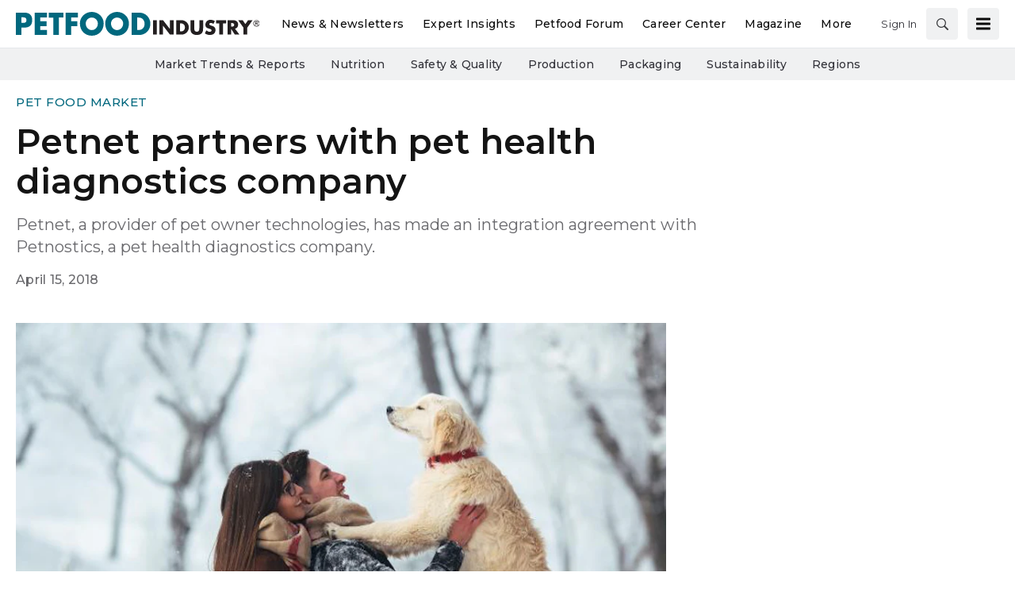

--- FILE ---
content_type: text/html; charset=utf-8
request_url: https://www.google.com/recaptcha/api2/aframe
body_size: 257
content:
<!DOCTYPE HTML><html><head><meta http-equiv="content-type" content="text/html; charset=UTF-8"></head><body><script nonce="yLCJccgly8aUUl3flGmNPw">/** Anti-fraud and anti-abuse applications only. See google.com/recaptcha */ try{var clients={'sodar':'https://pagead2.googlesyndication.com/pagead/sodar?'};window.addEventListener("message",function(a){try{if(a.source===window.parent){var b=JSON.parse(a.data);var c=clients[b['id']];if(c){var d=document.createElement('img');d.src=c+b['params']+'&rc='+(localStorage.getItem("rc::a")?sessionStorage.getItem("rc::b"):"");window.document.body.appendChild(d);sessionStorage.setItem("rc::e",parseInt(sessionStorage.getItem("rc::e")||0)+1);localStorage.setItem("rc::h",'1769340447571');}}}catch(b){}});window.parent.postMessage("_grecaptcha_ready", "*");}catch(b){}</script></body></html>

--- FILE ---
content_type: text/css
request_url: https://tags.srv.stackadapt.com/sa.css
body_size: -11
content:
:root {
    --sa-uid: '0-f143ce2c-ad24-5500-67ae-0fd23915422e';
}